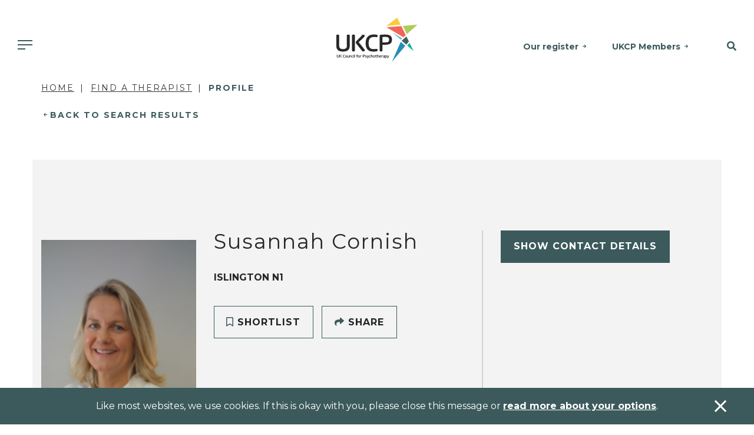

--- FILE ---
content_type: text/html; charset=utf-8
request_url: https://www.psychotherapy.org.uk/therapist/Susannah-Cornish-iAkJxAAK
body_size: 13165
content:

<!DOCTYPE html>
<html>
<head>
    <title></title>
    <base href="/">
    <meta charset="utf-8">
    <meta name="viewport" content="width=device-width, initial-scale=1, shrink-to-fit=no">
    <meta name="description" content="">
    <meta name="keywords" content="">
    <meta property="og:title" content="">
    <meta property="og:description" content="">
    <meta property="og:url" content="https://www.psychotherapy.org.uk/find-a-therapist/profile/">


        <meta name="google-site-verification" content="Mo-MbN5XTtKqXStzMNvDRqyjsi7YEWD6pdd1M6EzhVI">


    <link rel="canonical" href="https://www.psychotherapy.org.uk/find-a-therapist/profile/">
    <link rel="icon" href="/assets/img/favicon.ico">

    
        

    <link rel="stylesheet" href="/assets/css/all.min.css" />
    <link rel="stylesheet" href="/assets/css/brands.min.css" />
    <link rel="stylesheet" href="/assets/css/styles.min.css" />
    <script src="/assets/js/vendor.js"></script>
    <script src="/assets/js/app.min.js"></script>

<link rel="stylesheet" href="https://fonts.googleapis.com/css2?family=Montserrat:ital,wght@0,100;0,200;0,300;0,400;0,500;0,600;0,700;0,800;0,900;1,100;1,200;1,300;1,400;1,500;1,600;1,700;1,800;1,900&amp;display=swap">
<link rel="stylesheet" href="https://fonts.googleapis.com/css2?family=Roboto:wght@100;300;400;500;700;900&amp;display=swap" />
    

        <!-- Global site tag (gtag.js) - Google Analytics -->
        <script async src="//www.googletagmanager.com/gtag/js?id=UA-20343789-1"></script>
        <script>
            window.dataLayer = window.dataLayer || [];
            function gtag() { dataLayer.push(arguments); }
            gtag('js', new Date());
            gtag('config', 'UA-20343789-1');
        </script>
        <!-- Global site tag (gtag.js) - Google Ads: 305883956 -->
        <script async src="https://www.googletagmanager.com/gtag/js?id=AW-305883956"></script>
        <script>
            window.dataLayer = window.dataLayer || [];
            function gtag() { dataLayer.push(arguments); }
            gtag('js', new Date());

            gtag('config', 'AW-305883956');
        </script>
        <!-- Google Tag Manager -->
        <script>
            (function (w, d, s, l, i) {
                w[l] = w[l] || []; w[l].push({
                    'gtm.start':
                        new Date().getTime(), event: 'gtm.js'
                }); var f = d.getElementsByTagName(s)[0],
                    j = d.createElement(s), dl = l != 'dataLayer' ? '&l=' + l : ''; j.async = true; j.src =
                        'https://www.googletagmanager.com/gtm.js?id=' + i + dl; f.parentNode.insertBefore(j, f);
            })(window, document, 'script', 'dataLayer', 'GTM-57LXLHH');</script>
        <!-- End Google Tag Manager -->

        <script>
            (function (h, o, t, j, a, r) {
                h.hj = h.hj || function () { (h.hj.q = h.hj.q || []).push(arguments) };
                h._hjSettings = { hjid: 2575114, hjsv: 6 };
                a = o.getElementsByTagName('head')[0];
                r = o.createElement('script'); r.async = 1;
                r.src = t + h._hjSettings.hjid + j + h._hjSettings.hjsv;
                a.appendChild(r);
            })(window, document, 'https://static.hotjar.com/c/hotjar-', '.js?sv=');
        </script>
</head>
<body class="header-padding">
    <!-- Google Tag Manager (noscript) -->
    <noscript>
        <iframe src="https://www.googletagmanager.com/ns.html?id=GTM-57LXLHH"
                height="0" width="0" style="display: none; visibility: hidden"></iframe>
    </noscript>
    <!-- End Google Tag Manager (noscript) -->
    <div id="sb-site">

        
            

<!-- Header -->
<div class="container-fluid fixed-top-up-xl">
    <div class="header-container">
        <div class="header">
            <a href="/" class="logo"><img src="/assets/img/logo.svg" alt="UKCP - UK Council for Psychotherapists" /></a>
            <nav class="shortcuts-nav">
                            <a href="/about-ukcp/our-register/" class="d-none d-md-inline-block">Our register</a>
                            <a href="/ukcp-members/" class="d-none d-md-inline-block">UKCP Members</a>
            </nav>
            <nav class="main-nav">
                <a id="mobile-nav-toggle" class="sb-toggle-right d-md-none"><span class="menu-button"></span></a>
                <div class="nav-item dropdown has-megamenu d-none d-md-block">
                    <a class="nav-link dropdown-toggle" href="#" data-toggle="dropdown"><span class="menu-button"></span></a>
                    <div class="dropdown-menu megamenu bg-secondary" role="menu">
                        <div class="container pl-0 pr-0">
                            <div class="row mt-4 ml-0 mr-0">
                                <div class="col-9 navMenuCta pl-0">
                                    <span class="text-primary">WE’RE HERE TO HELP</span>
                                    <h3 class="mt-2">Find an accredited psychotherapist near you.</h3>
                                </div>
                                <div class="col-3">
                                        <a class="btn btn-primary" href="/find-a-therapist/">Find a therapist</a>
                                </div>
                            </div>
                            <div class="row mt-5 mb-4">
                                        <div class="col-md-2">
                                            <div class="col-megamenu">
                                                <h6 class="title"><a href="/seeking-therapy/">Seeking therapy</a></h6>
                                                <ul class="list-unstyled">
                                                                <li><a href="/seeking-therapy/what-is-psychotherapy/">What is psychotherapy?</a></li>
                                                                <li><a href="/seeking-therapy/how-to-choose-a-psychotherapist/">How to choose a therapist</a></li>
                                                                <li><a href="/seeking-therapy/how-to-access-therapy-in-the-uk/">How to access therapy</a></li>
                                                                <li><a href="/seeking-therapy/types-of-psychotherapy/">Types of psychotherapy</a></li>
                                                                <li><a href="/seeking-therapy/psychotherapy-faqs/">Psychotherapy FAQs</a></li>
                                                                <li><a href="/seeking-therapy/therapy-for-children-and-young-people/">Therapy for children and young people</a></li>
                                                </ul>
                                            </div>
                                        </div>
                                        <div class="col-md-2">
                                            <div class="col-megamenu">
                                                <h6 class="title"><a href="/psychotherapy-training/">Psychotherapy training</a></h6>
                                                <ul class="list-unstyled">
                                                                <li><a href="/psychotherapy-training/train-as-a-psychotherapist/">Train as a psychotherapist</a></li>
                                                                <li><a href="/organisations/">Find a course</a></li>
                                                                <li><a href="/psychotherapy-training/psychotherapy-as-a-career/">Psychotherapy as a career</a></li>
                                                                <li><a href="/psychotherapy-training/psychotherapy-approaches/">Psychotherapy approaches</a></li>
                                                                <li><a href="/psychotherapy-training/how-i-became-a-therapist/">How I became a therapist</a></li>
                                                </ul>
                                            </div>
                                        </div>
                                        <div class="col-md-2">
                                            <div class="col-megamenu">
                                                <h6 class="title"><a href="/join-us/">Join us</a></h6>
                                                <ul class="list-unstyled">
                                                                <li><a href="/join-us/full-clinical-membership/">Full clinical membership</a></li>
                                                                <li><a href="/join-us/trainee-membership/">Trainee membership</a></li>
                                                                <li><a href="/join-us/student-membership/">Student membership</a></li>
                                                                <li><a href="/join-us/ukcp-membership-for-organisations/">UKCP membership for organisations</a></li>
                                                                <li><a href="/join-us/joining-faqs/working-overseas/">Working overseas</a></li>
                                                                <li><a href="/join-us/joining-faqs/">Joining FAQs</a></li>
                                                </ul>
                                            </div>
                                        </div>
                                        <div class="col-md-2">
                                            <div class="col-megamenu">
                                                <h6 class="title"><a href="/policy-and-research/">Policy and research</a></h6>
                                                <ul class="list-unstyled">
                                                                <li><a href="/policy-and-research/public-policy/">Public policy</a></li>
                                                                <li><a href="/policy-and-research/research/">Research at UKCP</a></li>
                                                                <li><a href="/policy-and-research/psychotherapy-and-society/">Psychotherapy and society</a></li>
                                                                <li><a href="/policy-and-research/public-policy/access-to-psychotherapy/">Access to psychotherapy</a></li>
                                                                <li><a href="/policy-and-research/public-policy/our-policy-goals/">Our policy goals</a></li>
                                                </ul>
                                            </div>
                                        </div>
                                        <div class="col-md-2">
                                            <div class="col-megamenu">
                                                <h6 class="title"><a href="/news-and-events/">News and events</a></h6>
                                                <ul class="list-unstyled">
                                                                <li><a href="/news/">News</a></li>
                                                                <li><a href="/podcasts/">Podcasts</a></li>
                                                                <li><a href="/new-psychotherapist/">New Psychotherapist</a></li>
                                                                <li><a href="/events/?site=a0d24000001VW3nAAG">Events</a></li>
                                                                <li><a href="/news-and-events/media-enquiries/">Media enquiries</a></li>
                                                                <li><a href="/news-and-events/equity-diversity-and-inclusion-edi/">Equality, diversity and inclusion</a></li>
                                                </ul>
                                            </div>
                                        </div>
                                        <div class="col-md-2">
                                            <div class="col-megamenu">
                                                <h6 class="title"><a href="/about-ukcp/">About UKCP</a></h6>
                                                <ul class="list-unstyled">
                                                                <li><a href="/about-ukcp/our-aims/">Our aims</a></li>
                                                                <li><a href="/about-ukcp/our-register/">Our register</a></li>
                                                                <li><a href="/about-ukcp/people/">People</a></li>
                                                                <li><a href="/about-ukcp/how-we-are-structured/">How we are structured</a></li>
                                                                <li><a href="/ukcp-members/standards-guidance-and-policies/">Standards, guidance and policies</a></li>
                                                                <li><a href="/ukcp-members/">UKCP members</a></li>
                                                </ul>
                                            </div>
                                        </div>
                            </div>
                        </div>
                    </div> <!-- dropdown-mega-menu.// -->
                </div>
            </nav>
            <nav class="search-nav">
                <a href="#SiteSearch" class="search-toggle" data-toggle="collapse" role="button" aria-expanded="false" aria-controls="SiteSearch"><i class="fas fa-search"></i></a>
            </nav>
        </div>
    </div>
    <div class="search-bar-full bg-primary collapse" id="SiteSearch">
        <form action="/search/">
            <input type="text" class="form-control-plaintext" name="searchTerm" placeholder="Search the site for..." />
        </form>
    </div>
</div>
<!-- Header -->
        

        <div class="container-fluid">
            <div class="row">
                <!--Body-->
                

<div class="container">
    <div class="container">
        <div class="row">
            <div class="col-12">
                    
<nav aria-label="breadcrumb">
    <ol class="breadcrumb">
            <li class="breadcrumb-item"><a href="/">Home</a></li>
            <li class="breadcrumb-item"><a href="/find-a-therapist/">Find a Therapist</a></li>
        <li class="breadcrumb-item active" aria-current="page">Profile</li>
    </ol>
</nav>
            </div>
        </div>
        <div class="row">
            <div class="col-12">
                <a href="javascript:history.back()" class="mini-cta-back">Back to Search Results</a>
            </div>
        </div>
    </div>
<form action="/therapist/Susannah-Cornish-iAkJxAAK" class="d-none" id="__AjaxAntiForgeryForm" method="post"><input name="__RequestVerificationToken" type="hidden" value="CfDJ8G2YoZnpg6FInwjVvcIS-yicWDytzII54bGoK3RYDDVDDMrkb92ZIZOsEB8Zh2ZOy187_NT_pI2lbejFS9vxhtyqIpl34g-hQEsxOYnokEoHgy5BZuOVQGRTnCPpL7UJ5_JWBSj1wdWeA-PqBT_YdaM" /></form>    <div class="container-fluid bg-secondary padding-y-xl therapist-header">
        <div class="row">
            <div class="container">
                <div class="row">
                    <div class="col-12 d-none d-lg-block">
                        <div class="row">
                            <div class="col-3 therapist-photo">
                                    <img src="https://saukcp.blob.core.windows.net/ukcp-media/therapistProfilePictures/0032400000iAkJxAAK/susannah-cornish.jpeg" class="therapist-photo" alt="Susannah Cornish, UKCP Accredited Psychotherapist" />
                            </div>
                            <div class="col-5 therapist-intro">
                                <div class="row justify-content-between">
                                    <div class="col-12">
                                        <h1>Susannah Cornish</h1>
                                            <span class="profile-intro profile-intro-locations">Islington N1</span>
                                        <br />
                                    </div>
                                    <div class="col-12 align-self-end profile-intro profile-intro-ctas">
                                        <span class="btn btn-secondary js-shortlist-toggle" data-id="6165"><i class="fas fa-bookmark"></i> Shortlist</span>
                                        <a href="mailto:?subject=Susannah Cornish&amp;body=UKCP%20Accredited%20Psychotherapist,%20Susannah Cornish:%20https://www.psychotherapy.org.uk/therapist/Susannah-Cornish-iAkJxAAK" class="btn btn-secondary"><i class="fas fa-share"></i> Share</a>
                                    </div>
                                </div>
                            </div>
                            <div class="col-4 therapist-contacts">
                                <div class="row justify-content-between">
                                    <div class="col-12">
                                        <div class="collapse therapist-contacts-details" data-id="6165" ></div>
                                        <div class="profile-intro profile-intro-social-media social-media-icons" aria-label="Social Media Profiles">
                                        </div>
                                    </div>
                                        <div class="col-12 align-self-end">
                                            <a href="mailto:cornishsusannah@gmail.com" class="btn btn-primary">Email Therapist</a>
                                        </div>
                                </div>
                            </div>
                        </div>
                    </div>
                    <div class="col-12 d-lg-none">
                        <div class="row">
                            <div class="col-4 therapist-photo">
                                    <img src="https://saukcp.blob.core.windows.net/ukcp-media/therapistProfilePictures/0032400000iAkJxAAK/susannah-cornish.jpeg" class="therapist-photo" alt="Susannah Cornish, UKCP Accredited Psychotherapist" />
                            </div>
                            <div class="col-8 therapist-intro">
                                <div class="row justify-content-between align-center-flex">
                                    <div class="col-12">
                                        <h1>Susannah Cornish</h1>
                                    </div>
                                </div>
                            </div>
                            <div class="col-12">
                                <div class="row justify-content-between">
                                    <div class="col-12 padding-y-md">
                                            <span class="profile-intro profile-intro-locations">Islington N1</span>
                                    </div>
                                </div>
                            </div>
                            <div class="col-12 therapist-contacts">
                                <div class="row justify-content-between">
                                    <div class="col-12">
                                        <div class="collapse therapist-contacts-details" data-id="6165" ></div>
                                        <div class="profile-intro profile-intro-social-media social-media-icons" aria-label="Social Media Profiles">
                                        </div>
                                    </div>
                                        <div class="col-12 align-self-end">
                                            <a href="mailto:cornishsusannah@gmail.com" class="btn btn-primary">Email Therapist</a>
                                        </div>
                                </div>
                            </div>
                            <div class="col-12">
                                <div class="row justify-content-between">
                                    <div class="col-12 padding-t-md align-self-end profile-intro profile-intro-ctas">
                                        <span class="btn btn-secondary js-shortlist-toggle" data-id="6165"><i class="fas fa-bookmark"></i> Shortlist</span>
                                        <a href="mailto:?subject=Susannah Cornish&amp;body=UKCP%20Accredited%20Psychotherapist,%20Susannah Cornish:%20https://www.psychotherapy.org.uk/therapist/Susannah-Cornish-iAkJxAAK" class="btn btn-secondary"><i class="fas fa-share"></i> Share</a>
                                    </div>
                                </div>
                            </div>
                        </div>
                    </div>
                </div>
            </div>
        </div>
    </div>
    <!-- Intro header -->
    <!-- Main Body -->
    <div class="container profile-tabs padding-t-md">
        <div class="row">
            <div class="col-12">
                <ul class="nav nav-tabs nav-tabs-brand-blue-10 d-lg-none" role="tablist">
                    <li>
                        <a id="AboutMe_head" class="active" data-toggle="tab" href="#AboutMe" role="tab" aria-controls="AboutMe" aria-selected="true">About Me</a>
                    </li>
                    <li>
                        <a id="Information_head" data-toggle="tab" href="#Information" role="tab" aria-controls="Information" aria-selected="false">Information</a>
                    </li>
                </ul>
            </div>
        </div>
    </div>
    <div class="container-fluid profile-body padding-t-md padding-b-lg">
        <div class="row">
            <div class="container">
                <div class="row tab-content">
                    <!-- Left col -->
                    <div class="col-12 col-lg-8 profile-bio tab-pane active" id="AboutMe" role="tabpanel" aria-labelledby="AboutMe_head">
                            <section>
                                <h2>My Approach</h2>
                                <p>Life is a journey and sometimes you need an empathic psychotherapist to share your struggles and help you to make sense of them.<br><br>It may be the time for you to switch off the internal critic and take the first step to give yourself permission to bloom.<br><br>I am a qualified Integrative Psychotherapist and draw on a number of theories to suit your personal therapy requirements.</p>
                            </section>
                            <section>
                                <h2>About Me</h2>
                                <p>We are all unique individuals and therefore I adapt the therapy to suit you, rather than working in a formulaic way. I like to work in a way that is supported by evidence. I use both psychodynamic and attachment theory, as a basis for understanding, as neuroscience supports such an approach. I also use EMDR (Eye Movement Desensitisation and Reprocessing) therapy, which is recommended for the treatment of PTSD (Post Traumatic Stress Disorder) by the National Institute of Clinical Excellence (NICE). I respect and incorporate the Humanistic way of working. I use empathic attunement, authenticity and responsiveness in our therapeutic relationship. I consider relationships as key in psychotherapy and in life. If you have a clearer understanding of yourself it will lead to more fulfilling relationships, including with yourself.<br>						<br>						You may sometimes behave in ways you do not recognise nor understand. Through therapy you may discover that certain events have triggered something buried deep within you. I believe past life experiences can inform you in the here and now. I hope to work with you to uncover a greater depth of understanding of yourself. Putting words to your emotions will help you with your journey.<br>						<br>						I use EMDR as part of the therapy I offer or as a stand alone treatment. I am an EMDR Europe accredited practitioner. EMDR has traditionally been used to treat PTSD arising from such traumas as assault, road traffic accidents, sexual abuse and childhood neglect. Research has now shown that EMDR can successfully treat less trauma related symptoms such as performance anxiety, panic disorders and depression. Memories have to be processed so that clients ‘remember’ traumatic events without ‘re-experiencing’ them, and thereby the emotional intensity of that memory is reduced. This is achieved by the client recalling the memory and at the same time moving their eyes from side-to-side or feeling an alternate tap on the back of each hand.<br>						<br>						I aim to help you to get in touch with your emotions, to accept and trust them and thereby release your full potential.<br>						<br>						You will undergo an initial consultation with me to determine your personal therapy goals, which we will review regularly.<br>						<br>						I offer a safe and completely confidential service. Your therapy can be short or long term on a weekly basis. I work face to face both long term and short term and offer online sessions. I can work with clients covered by WPA &amp; Aviva.</p>
                            </section>
                            <section>
                                <h2>I work with</h2>
                                <ul>
                                        <li>Individuals</li>
                                </ul>
                            </section>
                            <section>
                                <h2>Special Interests</h2>
                                <p>Like all UKCP registered psychotherapists and psychotherapeutic counsellors I can work with a wide range of issues, but here are some areas in which I have a special interest or additional experience.</p>
                                <div id="SpecialInterests">
                                        <div class="accordion-item">
                                            <button class="accordion-header collapsed" data-toggle="collapse" data-target="#SpecialInterests_Body0" aria-expanded="false" aria-controls="SpecialInterests_Body0" id="SpecialInterests_Head0">
                                                Bereavement
                                            </button>
                                            <div id="SpecialInterests_Body0" class="accordion-body collapse" aria-labelledby="SpecialInterests_Head0" data-parent="#SpecialInterests">
                                                <div>
                                                    <span></span>
                                                </div>
                                            </div>
                                        </div>
                                        <div class="accordion-item">
                                            <button class="accordion-header collapsed" data-toggle="collapse" data-target="#SpecialInterests_Body1" aria-expanded="false" aria-controls="SpecialInterests_Body1" id="SpecialInterests_Head1">
                                                EMDR
                                            </button>
                                            <div id="SpecialInterests_Body1" class="accordion-body collapse" aria-labelledby="SpecialInterests_Head1" data-parent="#SpecialInterests">
                                                <div>
                                                    <span>For the treatment of PTSD and trauma related issues.</span>
                                                </div>
                                            </div>
                                        </div>
                                        <div class="accordion-item">
                                            <button class="accordion-header collapsed" data-toggle="collapse" data-target="#SpecialInterests_Body2" aria-expanded="false" aria-controls="SpecialInterests_Body2" id="SpecialInterests_Head2">
                                                Phobias
                                            </button>
                                            <div id="SpecialInterests_Body2" class="accordion-body collapse" aria-labelledby="SpecialInterests_Head2" data-parent="#SpecialInterests">
                                                <div>
                                                    <span>Treated with EMDR</span>
                                                </div>
                                            </div>
                                        </div>
                                        <div class="accordion-item">
                                            <button class="accordion-header collapsed" data-toggle="collapse" data-target="#SpecialInterests_Body3" aria-expanded="false" aria-controls="SpecialInterests_Body3" id="SpecialInterests_Head3">
                                                Relationships
                                            </button>
                                            <div id="SpecialInterests_Body3" class="accordion-body collapse" aria-labelledby="SpecialInterests_Head3" data-parent="#SpecialInterests">
                                                <div>
                                                    <span></span>
                                                </div>
                                            </div>
                                        </div>
                                        <div class="accordion-item">
                                            <button class="accordion-header collapsed" data-toggle="collapse" data-target="#SpecialInterests_Body4" aria-expanded="false" aria-controls="SpecialInterests_Body4" id="SpecialInterests_Head4">
                                                Trauma
                                            </button>
                                            <div id="SpecialInterests_Body4" class="accordion-body collapse" aria-labelledby="SpecialInterests_Head4" data-parent="#SpecialInterests">
                                                <div>
                                                    <span></span>
                                                </div>
                                            </div>
                                        </div>
                                </div>
                            </section>
                            <section>
                                <h2>Types of Therapies Offered</h2>
                                <ul>
                                        <li>Integrative Psychotherapist</li>
                                </ul>
                            </section>
                            <section>
                                <h2>What I can help with</h2>
                                <ul class="tag-list">
                                        <li><span>Anger Management</span></li>
                                        <li><span>Anxiety</span></li>
                                        <li><span>Bereavement</span></li>
                                        <li><span>Bullying</span></li>
                                        <li><span>Depression</span></li>
                                        <li><span>EMDR</span></li>
                                        <li><span>Employment Difficulties</span></li>
                                        <li><span>Obsessions</span></li>
                                        <li><span>Online Counselling</span></li>
                                        <li><span>Parents</span></li>
                                        <li><span>Phobias</span></li>
                                        <li><span>Physical Abuse</span></li>
                                        <li><span>Post-Traumatic Stress</span></li>
                                        <li><span>Relationships</span></li>
                                        <li><span>Sexual Abuse</span></li>
                                        <li><span>Stress</span></li>
                                        <li><span>Trauma</span></li>
                                </ul>
                            </section>
                    </div>
                    <!-- Left col -->
                    <!-- Right col -->
                    <div class="col-12 col-lg-4 profile-practical-information tab-pane" id="Information" role="tabpanel" aria-labelledby="Information_head">
                            <section>
                                <h3>Types of sessions</h3>
                                <ul>
                                        <li>Face to Face - Long Term</li>
                                        <li>Face to Face - Short Term</li>
                                        <li>Online Therapy</li>
                                </ul>
                            </section>



    <div class="profile-locations">
        <section>
            <h3>
                Islington Office
                    <i class="fas fa-star" title="Main Address"></i>
            </h3>
            <address>
<strong>                Barnsbury Therapy Rooms
                    <br />
144 Liverpool Road                <br />Islington N1 1LA
                    <br />
UK</strong>            </address>
            <br />
                <span><i class="fas fa-wheelchair"></i>&nbsp;&nbsp;Wheelchair accessible</span>
            <a href="https://maps.google.co.uk/?q=Barnsbury&#x2B;Therapy&#x2B;Rooms%2c&#x2B;Islington%2c&#x2B;N1&#x2B;1LA" target="_blank" class="mini-cta ">View Map</a>
                <h4 class="mb-0">Cost:</h4>
                <span>
                    <strong class='cost'>&#163;75</strong> per session
                </span>
        </section>
    </div>

                            <section>
                                <h2>UKCP College</h2>
                                <ul>
                                        <li>Humanistic and Integrative Psychotherapy College (HIPC)</li>
                                </ul>
                            </section>
                    </div>
                    <!-- Right col -->
                </div>
            </div>
        </div>
    </div>
    <div class="container-fluid bg-secondary padding-y-xl">
        <div class="row">
            <div class="container">
                <div class="row">
                    <div class="col-12 col-xl-10">
                        <div class="row">
                            
<div class="col-12 author-profile">
    <div class="row align-items-center align-items-lg-stretch">
        <div class="col-3 col-lg-2 therapist-photo">
                <img src="https://saukcp.blob.core.windows.net/ukcp-media/therapistProfilePictures/0032400000iAkJxAAK/susannah-cornish.jpeg" class="object-fit-cover" alt="Susannah Cornish" />
        </div>
        <div class="col-9 col-lg-6 therapist-intro">
            <h4>Susannah Cornish</h4>
                <span class="profile-intro profile-intro-locations">Islington N1</span>
        </div>
        <div class="col-12 col-lg-4 therapist-contacts py-4 py-lg-0">
            <div class="collapse therapist-contacts-details" data-id="6165" data-email="true" ></div>
            <div class="profile-intro profile-intro-social-media social-media-icons" aria-label="Social Media Profiles">
            </div>
        </div>
    </div>
</div>
                        </div>
                    </div>
                    <div class="col-12 col-xl-2">
                        <a href="mailto:?subject=Susannah Cornish&amp;body=UKCP%20Accredited%20Psychotherapist,%20Susannah Cornish:%20https://www.psychotherapy.org.uk/therapist/Susannah-Cornish-iAkJxAAK" class="btn btn-secondary"><i class="fas fa-share"></i> Share</a>
                    </div>
                </div>
            </div>
        </div>
    </div>

    <!-- Shortlisted results preview -->
    <div class="container-fluid padding-y-xl">
        <div class="row">
            <div class="container">
                <div class="row">
                    <div class="col-12 col-xl-4 padding-y-sm">
                        <h2>
                            <span class="sub">Bookmarks</span>
                            My Shortlist
                        </h2>
                            <a href="/my-shortlist/" class="btn btn-secondary">All shortlisted profiles</a>
                    </div>
                    <div class="col-12 col-xl-8">
                        
<form class="w-100" id="ShortlistRetrievalForm" data-ajax="true" data-ajax-method="POST" data-ajax-begin="sitewide.triggerPartialLoader('#shortlist-results-loading', true)" data-ajax-complete="sitewide.triggerPartialLoader('#shortlist-results-loading', false)" data-ajax-update="#shortlist-results-target" action="/umbraco/surface/shortlistsurface/Retrieve" method="post">
    <div class="row">
        <div class="col-12">
            <div id="shortlist-results-target"></div>
            <div class="partial-loading" id="shortlist-results-loading">
                <img src="assets/img/loading.gif" />
            </div>
        </div>
    </div>
<input name="__RequestVerificationToken" type="hidden" value="CfDJ8G2YoZnpg6FInwjVvcIS-yicWDytzII54bGoK3RYDDVDDMrkb92ZIZOsEB8Zh2ZOy187_NT_pI2lbejFS9vxhtyqIpl34g-hQEsxOYnokEoHgy5BZuOVQGRTnCPpL7UJ5_JWBSj1wdWeA-PqBT_YdaM" /></form>
<script>
    $(function () {
        setTimeout(function () {
            shortlisthelper.refreshShortlistContainer();
        }, 200);
    });
</script>
                    </div>
                </div>
            </div>
        </div>
    </div>
</div>

            </div>
        </div>
            
                
<div class="container-fluid bg-primary padding-y-sm fat-banner">
    <div class="row">
        <div class="container">
            <div class="row">
                <div class="col-12 col-md-8 align-center-flex">
                    <h2 class="h4 mb-3 mb-md-0">Find a therapist near you</h2>
                </div>
                <div class="col-12 col-md-4 text-center">
                    <a href="/find-a-therapist/" class="btn btn-primary">Search</a>
                </div>
            </div>
        </div>
    </div>
</div>
            

        
            

<!-- Footer -->
<div class="container-fluid footer padding-y-xl">
    <div class="row">
        <div class="container">
            <div class="row">
                <div class="col-12 col-md-3 footer-logo">
                    <span>
                        <img src="/assets/img/logo.svg" alt="The UK Council for Psychotherapy" />
                    </span>
                </div>
                <div class="col-12 col-md-3">
                    <h2>Contact us</h2>
                    <address>
                        <p>UK Council for Psychotherapy<br>York House, 221 Pentonville Road,<br>London N1 9UZ</p>
<div style="display: none;"></div>
<div style="display: none;"></div>
<div style="display: none;"></div>
<div style="display: none;"></div>
<div style="display: none;"></div>
<div style="display: none;"></div>
<div style="display: none;"></div>
<div style="display: none;"></div>
<div style="display: none;"></div>
                        <a href="tel:02070149955">020 7014 9955</a><br />
                        <a href="mailto:"></a>
                    </address>
                </div>
                <div class="col-12 col-md-3">
                    <h2>Links</h2>
                    <nav>
                                    <a href="/about-ukcp/">About UKCP</a>
                                    <a href="/contact-us/">Contact us</a>
                                    <a href="/news-and-events/media-enquiries/">Media enquiries</a>
                                    <a href="/about-ukcp/people/work-for-ukcp/">Work for UKCP</a>
                    </nav>
                </div>
                <div class="col-12 col-md-3">
                    <h2>Connect with us</h2>
                    <nav class="social-media-icons">
                            <a href="https://www.facebook.com/UKCouncilForPsychotherapy" target="_blank" aria-label="Facebook">
                                <img src="/assets/img/icon-social-facebook.svg" />
                            </a>
                            <a href="https://www.instagram.com/psychotherapiesuk/" target="_blank" aria-label="Instagram">
                                <img src="/assets/img/icon-social-instagram.svg" />
                            </a>
                            <a href="https://www.linkedin.com/company/ukcp/" target="_blank" aria-label="LinkedIn">
                                <img src="/assets/img/icon-social-linkedin.svg" />
                            </a>
                            <a href="https://x.com/UKCP_Updates" target="_blank" aria-label="Twitter">
                                <img src="/assets/img/icon-social-twitter.svg" />
                            </a>
                    </nav>
                </div>
            </div>
            <div class="row">
                <div class="container small-print">
                    <div class="row">
                        <div class="col">
                            <p><a href="/privacy/" title="Privacy" data-anchor="#">Privacy</a> | <a href="/accessibility/" title="Accessibility" data-anchor="#">Accessibility</a> | <a href="/sitemap-html/" title="Sitemap">Sitemap</a> | © 2025 UK Council for Psychotherapy. All rights reserved | Registered charity no. 1058545 | Company no. 3258939 - Registered in England&nbsp;</p>
<div style="display: none;"></div>
<div style="display: none;"></div>
<div style="display: none;"></div>
<div style="display: none;"></div>
<div style="display: none;"></div>
<div style="display: none;"></div>
<div style="display: none;"></div>
<div style="display: none;"></div>
<div style="display: none;"></div>
                        </div>
                    </div>
                </div>
            </div>
        </div>
    </div>
</div>
<!-- Footer -->
        

        

        <!--Cookie Policy-->
            
<div id="CookiePolicyBanner" class="fixed-bottom alert alert-dismissible alert-sitewide-dismissible bg-primary fade" role="alert">
    <div class="container">
        <div class="row">
            <div class="col-12 text-center">
                <p>Like most websites, we use cookies. If this is okay with you, please close this message or <a href="/privacy/" title="Privacy">read more about your options</a>.</p>
<div style="display: none;"></div>
<div style="display: none;"></div>
<div style="display: none;"></div>
<div style="display: none;"></div>
<div style="display: none;"></div>
<div style="display: none;"></div>
<div style="display: none;"></div>
<div style="display: none;"></div>
<div style="display: none;"></div>
            </div>
        </div>
    </div>
    <button id="CookiePolicyBannerAcceptanceTrigger" class="alert-close-stayright" type="button" data-dismiss="alert" aria-label="Accept & close"></button>
</div>
    </div>
    <!-- Mobile Navigation -->
    
        

    <div class="sb-slidebar sb-right sb-style-push">
        <!-- right Slidebar content. -->
        <div class="sb-container">
            <div class="col-12 slidebar-header">
                <div class="row">
                    <div class="col-8">
                        <a href="/" class="logo"><img src="assets/img/logo.svg" alt="UKCP - UK Council for Psychotherapists" /></a>
                    </div>
                    <div class="col-4 slidebar-close">
                        <a href="#" class="sb-toggle-right"><span><i class="fal fa-times"></i></span></a>
                    </div>
                </div>
            </div>

            <div class="col-12 slidebar-body">
                <div class="slidebar-body-item">
                        <a class="btn btn-primary btn-sm w-100" href="/find-a-therapist/">Find a therapist</a>
                </div>
                            <div class="list-group panel">
                                <a href="#MN_Seekingtherapy" class="list-group-item" data-toggle="collapse" aria-expanded="false" aria-controls="MN_Seekingtherapy">Seeking therapy</a>
                                <div class="subNav collapse" id="MN_Seekingtherapy" aria-expanded="false" style="height:0px;">
                                    <a href="/seeking-therapy/" class="list-group-item list-group-item-success">Seeking therapy</a>
                                            <a href="/seeking-therapy/what-is-psychotherapy/" class="list-group-item list-group-item-success">What is psychotherapy?</a>
                                            <a href="/seeking-therapy/how-to-choose-a-psychotherapist/" class="list-group-item list-group-item-success">How to choose a therapist</a>
                                            <a href="/seeking-therapy/how-to-access-therapy-in-the-uk/" class="list-group-item list-group-item-success">How to access therapy</a>
                                            <a href="/seeking-therapy/types-of-psychotherapy/" class="list-group-item list-group-item-success">Types of psychotherapy</a>
                                            <a href="/seeking-therapy/psychotherapy-faqs/" class="list-group-item list-group-item-success">Psychotherapy FAQs</a>
                                            <a href="/seeking-therapy/therapy-for-children-and-young-people/" class="list-group-item list-group-item-success">Therapy for children and young people</a>
                                </div>
                            </div>
                            <div class="list-group panel">
                                <a href="#MN_Psychotherapytraining" class="list-group-item" data-toggle="collapse" aria-expanded="false" aria-controls="MN_Psychotherapytraining">Psychotherapy training</a>
                                <div class="subNav collapse" id="MN_Psychotherapytraining" aria-expanded="false" style="height:0px;">
                                    <a href="/psychotherapy-training/" class="list-group-item list-group-item-success">Psychotherapy training</a>
                                            <a href="/psychotherapy-training/train-as-a-psychotherapist/" class="list-group-item list-group-item-success">Train as a psychotherapist</a>
                                            <a href="/organisations/" class="list-group-item list-group-item-success">Find a course</a>
                                            <a href="/psychotherapy-training/psychotherapy-as-a-career/" class="list-group-item list-group-item-success">Psychotherapy as a career</a>
                                            <a href="/psychotherapy-training/psychotherapy-approaches/" class="list-group-item list-group-item-success">Psychotherapy approaches</a>
                                            <a href="/psychotherapy-training/how-i-became-a-therapist/" class="list-group-item list-group-item-success">How I became a therapist</a>
                                </div>
                            </div>
                            <div class="list-group panel">
                                <a href="#MN_Joinus" class="list-group-item" data-toggle="collapse" aria-expanded="false" aria-controls="MN_Joinus">Join us</a>
                                <div class="subNav collapse" id="MN_Joinus" aria-expanded="false" style="height:0px;">
                                    <a href="/join-us/" class="list-group-item list-group-item-success">Join us</a>
                                            <a href="/join-us/full-clinical-membership/" class="list-group-item list-group-item-success">Full clinical membership</a>
                                            <a href="/join-us/trainee-membership/" class="list-group-item list-group-item-success">Trainee membership</a>
                                            <a href="/join-us/student-membership/" class="list-group-item list-group-item-success">Student membership</a>
                                            <a href="/join-us/ukcp-membership-for-organisations/" class="list-group-item list-group-item-success">UKCP membership for organisations</a>
                                            <a href="/join-us/joining-faqs/working-overseas/" class="list-group-item list-group-item-success">Working overseas</a>
                                            <a href="/join-us/joining-faqs/" class="list-group-item list-group-item-success">Joining FAQs</a>
                                </div>
                            </div>
                            <div class="list-group panel">
                                <a href="#MN_Policyandresearch" class="list-group-item" data-toggle="collapse" aria-expanded="false" aria-controls="MN_Policyandresearch">Policy and research</a>
                                <div class="subNav collapse" id="MN_Policyandresearch" aria-expanded="false" style="height:0px;">
                                    <a href="/policy-and-research/" class="list-group-item list-group-item-success">Policy and research</a>
                                            <a href="/policy-and-research/public-policy/" class="list-group-item list-group-item-success">Public policy</a>
                                            <a href="/policy-and-research/research/" class="list-group-item list-group-item-success">Research at UKCP</a>
                                            <a href="/policy-and-research/psychotherapy-and-society/" class="list-group-item list-group-item-success">Psychotherapy and society</a>
                                            <a href="/policy-and-research/public-policy/access-to-psychotherapy/" class="list-group-item list-group-item-success">Access to psychotherapy</a>
                                            <a href="/policy-and-research/public-policy/our-policy-goals/" class="list-group-item list-group-item-success">Our policy goals</a>
                                </div>
                            </div>
                            <div class="list-group panel">
                                <a href="#MN_Newsandevents" class="list-group-item" data-toggle="collapse" aria-expanded="false" aria-controls="MN_Newsandevents">News and events</a>
                                <div class="subNav collapse" id="MN_Newsandevents" aria-expanded="false" style="height:0px;">
                                    <a href="/news-and-events/" class="list-group-item list-group-item-success">News and events</a>
                                            <a href="/news/" class="list-group-item list-group-item-success">News</a>
                                            <a href="/podcasts/" class="list-group-item list-group-item-success">Podcasts</a>
                                            <a href="/new-psychotherapist/" class="list-group-item list-group-item-success">New Psychotherapist</a>
                                            <a href="/events/?site=a0d24000001VW3nAAG" class="list-group-item list-group-item-success">Events</a>
                                            <a href="/news-and-events/media-enquiries/" class="list-group-item list-group-item-success">Media enquiries</a>
                                            <a href="/news-and-events/equity-diversity-and-inclusion-edi/" class="list-group-item list-group-item-success">Equality, diversity and inclusion</a>
                                </div>
                            </div>
                            <div class="list-group panel">
                                <a href="#MN_AboutUKCP" class="list-group-item" data-toggle="collapse" aria-expanded="false" aria-controls="MN_AboutUKCP">About UKCP</a>
                                <div class="subNav collapse" id="MN_AboutUKCP" aria-expanded="false" style="height:0px;">
                                    <a href="/about-ukcp/" class="list-group-item list-group-item-success">About UKCP</a>
                                            <a href="/about-ukcp/our-aims/" class="list-group-item list-group-item-success">Our aims</a>
                                            <a href="/about-ukcp/our-register/" class="list-group-item list-group-item-success">Our register</a>
                                            <a href="/about-ukcp/people/" class="list-group-item list-group-item-success">People</a>
                                            <a href="/about-ukcp/how-we-are-structured/" class="list-group-item list-group-item-success">How we are structured</a>
                                            <a href="/ukcp-members/standards-guidance-and-policies/" class="list-group-item list-group-item-success">Standards, guidance and policies</a>
                                            <a href="/ukcp-members/" class="list-group-item list-group-item-success">UKCP members</a>
                                </div>
                            </div>
            </div>
            <div class="col-12 slidebar-footer">
                            <a href="/about-ukcp/our-register/" class="btn btn-secondary btn-sm btn-block">Our register</a>
                            <a href="/ukcp-members/" class="btn btn-secondary btn-sm btn-block">UKCP Members</a>
            </div>
        </div>
    </div>

    
    <!--Additional Scripts-->
    
    <script>
        $(function () {
            //caches a jQuery object containing the header element
            var header = $("body");
            $(window).scroll(function () {
                var scroll = $(window).scrollTop();

                if (scroll >= 100) {
                    header.removeClass('top').addClass("scrolling");
                } else {
                    header.removeClass("scrolling").addClass('top');
                }
            });
        });
    </script>

        <!-- Facebook Pixel Code -->
        <script>
            !function (f, b, e, v, n, t, s) {
                if (f.fbq) return;
                n = f.fbq = function () { n.callMethod ? n.callMethod.apply(n, arguments) : n.queue.push(arguments) };
                if (!f._fbq) f._fbq = n;
                n.push = n;
                n.loaded = !0;
                n.version = '2.0';
                n.queue = [];
                t = b.createElement(e);
                t.async = !0;
                t.src = v;
                s = b.getElementsByTagName(e)[0];
                s.parentNode.insertBefore(t, s)
            }(window,
                document,
                'script',
                'https://connect.facebook.net/en_US/fbevents.js');
            fbq('init', '317487233456567');
            fbq('track', 'PageView');
        </script>
        <noscript>
            <img height="1" width="1" style="display: none"
                 src="https://www.facebook.com/tr?id=317487233456567&ev=PageView&noscript=1" />
        </noscript>
        <!-- End Facebook Pixel Code -->
</body>
</html>

--- FILE ---
content_type: text/html; charset=utf-8
request_url: https://www.psychotherapy.org.uk/umbraco/surface/shortlistsurface/Retrieve
body_size: 259
content:

    <div class="row">
        <div class="bg-secondary fat-search-alert m-0">
            <h6 class="m-0">You currently do not have any therapists in your shortlist.</h6>
        </div>
    </div>
